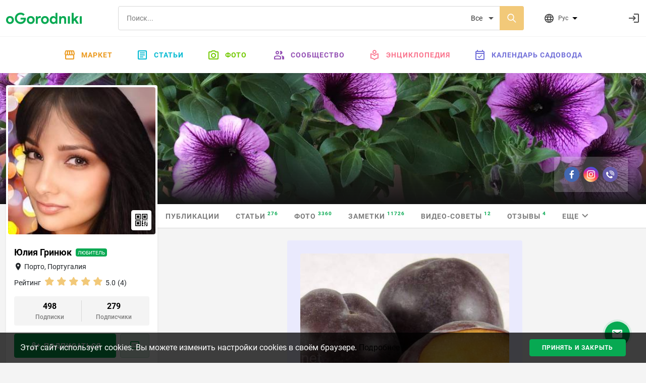

--- FILE ---
content_type: text/html; charset=utf-8
request_url: https://www.google.com/recaptcha/api2/anchor?ar=1&k=6Lc3aqwZAAAAAC4A03r11ImA825IeiqJBV0cPGCZ&co=aHR0cHM6Ly9vZ29yb2RuaWtpLmNvbTo0NDM.&hl=en&v=PoyoqOPhxBO7pBk68S4YbpHZ&size=normal&anchor-ms=20000&execute-ms=30000&cb=k272kmtv9xzf
body_size: 49526
content:
<!DOCTYPE HTML><html dir="ltr" lang="en"><head><meta http-equiv="Content-Type" content="text/html; charset=UTF-8">
<meta http-equiv="X-UA-Compatible" content="IE=edge">
<title>reCAPTCHA</title>
<style type="text/css">
/* cyrillic-ext */
@font-face {
  font-family: 'Roboto';
  font-style: normal;
  font-weight: 400;
  font-stretch: 100%;
  src: url(//fonts.gstatic.com/s/roboto/v48/KFO7CnqEu92Fr1ME7kSn66aGLdTylUAMa3GUBHMdazTgWw.woff2) format('woff2');
  unicode-range: U+0460-052F, U+1C80-1C8A, U+20B4, U+2DE0-2DFF, U+A640-A69F, U+FE2E-FE2F;
}
/* cyrillic */
@font-face {
  font-family: 'Roboto';
  font-style: normal;
  font-weight: 400;
  font-stretch: 100%;
  src: url(//fonts.gstatic.com/s/roboto/v48/KFO7CnqEu92Fr1ME7kSn66aGLdTylUAMa3iUBHMdazTgWw.woff2) format('woff2');
  unicode-range: U+0301, U+0400-045F, U+0490-0491, U+04B0-04B1, U+2116;
}
/* greek-ext */
@font-face {
  font-family: 'Roboto';
  font-style: normal;
  font-weight: 400;
  font-stretch: 100%;
  src: url(//fonts.gstatic.com/s/roboto/v48/KFO7CnqEu92Fr1ME7kSn66aGLdTylUAMa3CUBHMdazTgWw.woff2) format('woff2');
  unicode-range: U+1F00-1FFF;
}
/* greek */
@font-face {
  font-family: 'Roboto';
  font-style: normal;
  font-weight: 400;
  font-stretch: 100%;
  src: url(//fonts.gstatic.com/s/roboto/v48/KFO7CnqEu92Fr1ME7kSn66aGLdTylUAMa3-UBHMdazTgWw.woff2) format('woff2');
  unicode-range: U+0370-0377, U+037A-037F, U+0384-038A, U+038C, U+038E-03A1, U+03A3-03FF;
}
/* math */
@font-face {
  font-family: 'Roboto';
  font-style: normal;
  font-weight: 400;
  font-stretch: 100%;
  src: url(//fonts.gstatic.com/s/roboto/v48/KFO7CnqEu92Fr1ME7kSn66aGLdTylUAMawCUBHMdazTgWw.woff2) format('woff2');
  unicode-range: U+0302-0303, U+0305, U+0307-0308, U+0310, U+0312, U+0315, U+031A, U+0326-0327, U+032C, U+032F-0330, U+0332-0333, U+0338, U+033A, U+0346, U+034D, U+0391-03A1, U+03A3-03A9, U+03B1-03C9, U+03D1, U+03D5-03D6, U+03F0-03F1, U+03F4-03F5, U+2016-2017, U+2034-2038, U+203C, U+2040, U+2043, U+2047, U+2050, U+2057, U+205F, U+2070-2071, U+2074-208E, U+2090-209C, U+20D0-20DC, U+20E1, U+20E5-20EF, U+2100-2112, U+2114-2115, U+2117-2121, U+2123-214F, U+2190, U+2192, U+2194-21AE, U+21B0-21E5, U+21F1-21F2, U+21F4-2211, U+2213-2214, U+2216-22FF, U+2308-230B, U+2310, U+2319, U+231C-2321, U+2336-237A, U+237C, U+2395, U+239B-23B7, U+23D0, U+23DC-23E1, U+2474-2475, U+25AF, U+25B3, U+25B7, U+25BD, U+25C1, U+25CA, U+25CC, U+25FB, U+266D-266F, U+27C0-27FF, U+2900-2AFF, U+2B0E-2B11, U+2B30-2B4C, U+2BFE, U+3030, U+FF5B, U+FF5D, U+1D400-1D7FF, U+1EE00-1EEFF;
}
/* symbols */
@font-face {
  font-family: 'Roboto';
  font-style: normal;
  font-weight: 400;
  font-stretch: 100%;
  src: url(//fonts.gstatic.com/s/roboto/v48/KFO7CnqEu92Fr1ME7kSn66aGLdTylUAMaxKUBHMdazTgWw.woff2) format('woff2');
  unicode-range: U+0001-000C, U+000E-001F, U+007F-009F, U+20DD-20E0, U+20E2-20E4, U+2150-218F, U+2190, U+2192, U+2194-2199, U+21AF, U+21E6-21F0, U+21F3, U+2218-2219, U+2299, U+22C4-22C6, U+2300-243F, U+2440-244A, U+2460-24FF, U+25A0-27BF, U+2800-28FF, U+2921-2922, U+2981, U+29BF, U+29EB, U+2B00-2BFF, U+4DC0-4DFF, U+FFF9-FFFB, U+10140-1018E, U+10190-1019C, U+101A0, U+101D0-101FD, U+102E0-102FB, U+10E60-10E7E, U+1D2C0-1D2D3, U+1D2E0-1D37F, U+1F000-1F0FF, U+1F100-1F1AD, U+1F1E6-1F1FF, U+1F30D-1F30F, U+1F315, U+1F31C, U+1F31E, U+1F320-1F32C, U+1F336, U+1F378, U+1F37D, U+1F382, U+1F393-1F39F, U+1F3A7-1F3A8, U+1F3AC-1F3AF, U+1F3C2, U+1F3C4-1F3C6, U+1F3CA-1F3CE, U+1F3D4-1F3E0, U+1F3ED, U+1F3F1-1F3F3, U+1F3F5-1F3F7, U+1F408, U+1F415, U+1F41F, U+1F426, U+1F43F, U+1F441-1F442, U+1F444, U+1F446-1F449, U+1F44C-1F44E, U+1F453, U+1F46A, U+1F47D, U+1F4A3, U+1F4B0, U+1F4B3, U+1F4B9, U+1F4BB, U+1F4BF, U+1F4C8-1F4CB, U+1F4D6, U+1F4DA, U+1F4DF, U+1F4E3-1F4E6, U+1F4EA-1F4ED, U+1F4F7, U+1F4F9-1F4FB, U+1F4FD-1F4FE, U+1F503, U+1F507-1F50B, U+1F50D, U+1F512-1F513, U+1F53E-1F54A, U+1F54F-1F5FA, U+1F610, U+1F650-1F67F, U+1F687, U+1F68D, U+1F691, U+1F694, U+1F698, U+1F6AD, U+1F6B2, U+1F6B9-1F6BA, U+1F6BC, U+1F6C6-1F6CF, U+1F6D3-1F6D7, U+1F6E0-1F6EA, U+1F6F0-1F6F3, U+1F6F7-1F6FC, U+1F700-1F7FF, U+1F800-1F80B, U+1F810-1F847, U+1F850-1F859, U+1F860-1F887, U+1F890-1F8AD, U+1F8B0-1F8BB, U+1F8C0-1F8C1, U+1F900-1F90B, U+1F93B, U+1F946, U+1F984, U+1F996, U+1F9E9, U+1FA00-1FA6F, U+1FA70-1FA7C, U+1FA80-1FA89, U+1FA8F-1FAC6, U+1FACE-1FADC, U+1FADF-1FAE9, U+1FAF0-1FAF8, U+1FB00-1FBFF;
}
/* vietnamese */
@font-face {
  font-family: 'Roboto';
  font-style: normal;
  font-weight: 400;
  font-stretch: 100%;
  src: url(//fonts.gstatic.com/s/roboto/v48/KFO7CnqEu92Fr1ME7kSn66aGLdTylUAMa3OUBHMdazTgWw.woff2) format('woff2');
  unicode-range: U+0102-0103, U+0110-0111, U+0128-0129, U+0168-0169, U+01A0-01A1, U+01AF-01B0, U+0300-0301, U+0303-0304, U+0308-0309, U+0323, U+0329, U+1EA0-1EF9, U+20AB;
}
/* latin-ext */
@font-face {
  font-family: 'Roboto';
  font-style: normal;
  font-weight: 400;
  font-stretch: 100%;
  src: url(//fonts.gstatic.com/s/roboto/v48/KFO7CnqEu92Fr1ME7kSn66aGLdTylUAMa3KUBHMdazTgWw.woff2) format('woff2');
  unicode-range: U+0100-02BA, U+02BD-02C5, U+02C7-02CC, U+02CE-02D7, U+02DD-02FF, U+0304, U+0308, U+0329, U+1D00-1DBF, U+1E00-1E9F, U+1EF2-1EFF, U+2020, U+20A0-20AB, U+20AD-20C0, U+2113, U+2C60-2C7F, U+A720-A7FF;
}
/* latin */
@font-face {
  font-family: 'Roboto';
  font-style: normal;
  font-weight: 400;
  font-stretch: 100%;
  src: url(//fonts.gstatic.com/s/roboto/v48/KFO7CnqEu92Fr1ME7kSn66aGLdTylUAMa3yUBHMdazQ.woff2) format('woff2');
  unicode-range: U+0000-00FF, U+0131, U+0152-0153, U+02BB-02BC, U+02C6, U+02DA, U+02DC, U+0304, U+0308, U+0329, U+2000-206F, U+20AC, U+2122, U+2191, U+2193, U+2212, U+2215, U+FEFF, U+FFFD;
}
/* cyrillic-ext */
@font-face {
  font-family: 'Roboto';
  font-style: normal;
  font-weight: 500;
  font-stretch: 100%;
  src: url(//fonts.gstatic.com/s/roboto/v48/KFO7CnqEu92Fr1ME7kSn66aGLdTylUAMa3GUBHMdazTgWw.woff2) format('woff2');
  unicode-range: U+0460-052F, U+1C80-1C8A, U+20B4, U+2DE0-2DFF, U+A640-A69F, U+FE2E-FE2F;
}
/* cyrillic */
@font-face {
  font-family: 'Roboto';
  font-style: normal;
  font-weight: 500;
  font-stretch: 100%;
  src: url(//fonts.gstatic.com/s/roboto/v48/KFO7CnqEu92Fr1ME7kSn66aGLdTylUAMa3iUBHMdazTgWw.woff2) format('woff2');
  unicode-range: U+0301, U+0400-045F, U+0490-0491, U+04B0-04B1, U+2116;
}
/* greek-ext */
@font-face {
  font-family: 'Roboto';
  font-style: normal;
  font-weight: 500;
  font-stretch: 100%;
  src: url(//fonts.gstatic.com/s/roboto/v48/KFO7CnqEu92Fr1ME7kSn66aGLdTylUAMa3CUBHMdazTgWw.woff2) format('woff2');
  unicode-range: U+1F00-1FFF;
}
/* greek */
@font-face {
  font-family: 'Roboto';
  font-style: normal;
  font-weight: 500;
  font-stretch: 100%;
  src: url(//fonts.gstatic.com/s/roboto/v48/KFO7CnqEu92Fr1ME7kSn66aGLdTylUAMa3-UBHMdazTgWw.woff2) format('woff2');
  unicode-range: U+0370-0377, U+037A-037F, U+0384-038A, U+038C, U+038E-03A1, U+03A3-03FF;
}
/* math */
@font-face {
  font-family: 'Roboto';
  font-style: normal;
  font-weight: 500;
  font-stretch: 100%;
  src: url(//fonts.gstatic.com/s/roboto/v48/KFO7CnqEu92Fr1ME7kSn66aGLdTylUAMawCUBHMdazTgWw.woff2) format('woff2');
  unicode-range: U+0302-0303, U+0305, U+0307-0308, U+0310, U+0312, U+0315, U+031A, U+0326-0327, U+032C, U+032F-0330, U+0332-0333, U+0338, U+033A, U+0346, U+034D, U+0391-03A1, U+03A3-03A9, U+03B1-03C9, U+03D1, U+03D5-03D6, U+03F0-03F1, U+03F4-03F5, U+2016-2017, U+2034-2038, U+203C, U+2040, U+2043, U+2047, U+2050, U+2057, U+205F, U+2070-2071, U+2074-208E, U+2090-209C, U+20D0-20DC, U+20E1, U+20E5-20EF, U+2100-2112, U+2114-2115, U+2117-2121, U+2123-214F, U+2190, U+2192, U+2194-21AE, U+21B0-21E5, U+21F1-21F2, U+21F4-2211, U+2213-2214, U+2216-22FF, U+2308-230B, U+2310, U+2319, U+231C-2321, U+2336-237A, U+237C, U+2395, U+239B-23B7, U+23D0, U+23DC-23E1, U+2474-2475, U+25AF, U+25B3, U+25B7, U+25BD, U+25C1, U+25CA, U+25CC, U+25FB, U+266D-266F, U+27C0-27FF, U+2900-2AFF, U+2B0E-2B11, U+2B30-2B4C, U+2BFE, U+3030, U+FF5B, U+FF5D, U+1D400-1D7FF, U+1EE00-1EEFF;
}
/* symbols */
@font-face {
  font-family: 'Roboto';
  font-style: normal;
  font-weight: 500;
  font-stretch: 100%;
  src: url(//fonts.gstatic.com/s/roboto/v48/KFO7CnqEu92Fr1ME7kSn66aGLdTylUAMaxKUBHMdazTgWw.woff2) format('woff2');
  unicode-range: U+0001-000C, U+000E-001F, U+007F-009F, U+20DD-20E0, U+20E2-20E4, U+2150-218F, U+2190, U+2192, U+2194-2199, U+21AF, U+21E6-21F0, U+21F3, U+2218-2219, U+2299, U+22C4-22C6, U+2300-243F, U+2440-244A, U+2460-24FF, U+25A0-27BF, U+2800-28FF, U+2921-2922, U+2981, U+29BF, U+29EB, U+2B00-2BFF, U+4DC0-4DFF, U+FFF9-FFFB, U+10140-1018E, U+10190-1019C, U+101A0, U+101D0-101FD, U+102E0-102FB, U+10E60-10E7E, U+1D2C0-1D2D3, U+1D2E0-1D37F, U+1F000-1F0FF, U+1F100-1F1AD, U+1F1E6-1F1FF, U+1F30D-1F30F, U+1F315, U+1F31C, U+1F31E, U+1F320-1F32C, U+1F336, U+1F378, U+1F37D, U+1F382, U+1F393-1F39F, U+1F3A7-1F3A8, U+1F3AC-1F3AF, U+1F3C2, U+1F3C4-1F3C6, U+1F3CA-1F3CE, U+1F3D4-1F3E0, U+1F3ED, U+1F3F1-1F3F3, U+1F3F5-1F3F7, U+1F408, U+1F415, U+1F41F, U+1F426, U+1F43F, U+1F441-1F442, U+1F444, U+1F446-1F449, U+1F44C-1F44E, U+1F453, U+1F46A, U+1F47D, U+1F4A3, U+1F4B0, U+1F4B3, U+1F4B9, U+1F4BB, U+1F4BF, U+1F4C8-1F4CB, U+1F4D6, U+1F4DA, U+1F4DF, U+1F4E3-1F4E6, U+1F4EA-1F4ED, U+1F4F7, U+1F4F9-1F4FB, U+1F4FD-1F4FE, U+1F503, U+1F507-1F50B, U+1F50D, U+1F512-1F513, U+1F53E-1F54A, U+1F54F-1F5FA, U+1F610, U+1F650-1F67F, U+1F687, U+1F68D, U+1F691, U+1F694, U+1F698, U+1F6AD, U+1F6B2, U+1F6B9-1F6BA, U+1F6BC, U+1F6C6-1F6CF, U+1F6D3-1F6D7, U+1F6E0-1F6EA, U+1F6F0-1F6F3, U+1F6F7-1F6FC, U+1F700-1F7FF, U+1F800-1F80B, U+1F810-1F847, U+1F850-1F859, U+1F860-1F887, U+1F890-1F8AD, U+1F8B0-1F8BB, U+1F8C0-1F8C1, U+1F900-1F90B, U+1F93B, U+1F946, U+1F984, U+1F996, U+1F9E9, U+1FA00-1FA6F, U+1FA70-1FA7C, U+1FA80-1FA89, U+1FA8F-1FAC6, U+1FACE-1FADC, U+1FADF-1FAE9, U+1FAF0-1FAF8, U+1FB00-1FBFF;
}
/* vietnamese */
@font-face {
  font-family: 'Roboto';
  font-style: normal;
  font-weight: 500;
  font-stretch: 100%;
  src: url(//fonts.gstatic.com/s/roboto/v48/KFO7CnqEu92Fr1ME7kSn66aGLdTylUAMa3OUBHMdazTgWw.woff2) format('woff2');
  unicode-range: U+0102-0103, U+0110-0111, U+0128-0129, U+0168-0169, U+01A0-01A1, U+01AF-01B0, U+0300-0301, U+0303-0304, U+0308-0309, U+0323, U+0329, U+1EA0-1EF9, U+20AB;
}
/* latin-ext */
@font-face {
  font-family: 'Roboto';
  font-style: normal;
  font-weight: 500;
  font-stretch: 100%;
  src: url(//fonts.gstatic.com/s/roboto/v48/KFO7CnqEu92Fr1ME7kSn66aGLdTylUAMa3KUBHMdazTgWw.woff2) format('woff2');
  unicode-range: U+0100-02BA, U+02BD-02C5, U+02C7-02CC, U+02CE-02D7, U+02DD-02FF, U+0304, U+0308, U+0329, U+1D00-1DBF, U+1E00-1E9F, U+1EF2-1EFF, U+2020, U+20A0-20AB, U+20AD-20C0, U+2113, U+2C60-2C7F, U+A720-A7FF;
}
/* latin */
@font-face {
  font-family: 'Roboto';
  font-style: normal;
  font-weight: 500;
  font-stretch: 100%;
  src: url(//fonts.gstatic.com/s/roboto/v48/KFO7CnqEu92Fr1ME7kSn66aGLdTylUAMa3yUBHMdazQ.woff2) format('woff2');
  unicode-range: U+0000-00FF, U+0131, U+0152-0153, U+02BB-02BC, U+02C6, U+02DA, U+02DC, U+0304, U+0308, U+0329, U+2000-206F, U+20AC, U+2122, U+2191, U+2193, U+2212, U+2215, U+FEFF, U+FFFD;
}
/* cyrillic-ext */
@font-face {
  font-family: 'Roboto';
  font-style: normal;
  font-weight: 900;
  font-stretch: 100%;
  src: url(//fonts.gstatic.com/s/roboto/v48/KFO7CnqEu92Fr1ME7kSn66aGLdTylUAMa3GUBHMdazTgWw.woff2) format('woff2');
  unicode-range: U+0460-052F, U+1C80-1C8A, U+20B4, U+2DE0-2DFF, U+A640-A69F, U+FE2E-FE2F;
}
/* cyrillic */
@font-face {
  font-family: 'Roboto';
  font-style: normal;
  font-weight: 900;
  font-stretch: 100%;
  src: url(//fonts.gstatic.com/s/roboto/v48/KFO7CnqEu92Fr1ME7kSn66aGLdTylUAMa3iUBHMdazTgWw.woff2) format('woff2');
  unicode-range: U+0301, U+0400-045F, U+0490-0491, U+04B0-04B1, U+2116;
}
/* greek-ext */
@font-face {
  font-family: 'Roboto';
  font-style: normal;
  font-weight: 900;
  font-stretch: 100%;
  src: url(//fonts.gstatic.com/s/roboto/v48/KFO7CnqEu92Fr1ME7kSn66aGLdTylUAMa3CUBHMdazTgWw.woff2) format('woff2');
  unicode-range: U+1F00-1FFF;
}
/* greek */
@font-face {
  font-family: 'Roboto';
  font-style: normal;
  font-weight: 900;
  font-stretch: 100%;
  src: url(//fonts.gstatic.com/s/roboto/v48/KFO7CnqEu92Fr1ME7kSn66aGLdTylUAMa3-UBHMdazTgWw.woff2) format('woff2');
  unicode-range: U+0370-0377, U+037A-037F, U+0384-038A, U+038C, U+038E-03A1, U+03A3-03FF;
}
/* math */
@font-face {
  font-family: 'Roboto';
  font-style: normal;
  font-weight: 900;
  font-stretch: 100%;
  src: url(//fonts.gstatic.com/s/roboto/v48/KFO7CnqEu92Fr1ME7kSn66aGLdTylUAMawCUBHMdazTgWw.woff2) format('woff2');
  unicode-range: U+0302-0303, U+0305, U+0307-0308, U+0310, U+0312, U+0315, U+031A, U+0326-0327, U+032C, U+032F-0330, U+0332-0333, U+0338, U+033A, U+0346, U+034D, U+0391-03A1, U+03A3-03A9, U+03B1-03C9, U+03D1, U+03D5-03D6, U+03F0-03F1, U+03F4-03F5, U+2016-2017, U+2034-2038, U+203C, U+2040, U+2043, U+2047, U+2050, U+2057, U+205F, U+2070-2071, U+2074-208E, U+2090-209C, U+20D0-20DC, U+20E1, U+20E5-20EF, U+2100-2112, U+2114-2115, U+2117-2121, U+2123-214F, U+2190, U+2192, U+2194-21AE, U+21B0-21E5, U+21F1-21F2, U+21F4-2211, U+2213-2214, U+2216-22FF, U+2308-230B, U+2310, U+2319, U+231C-2321, U+2336-237A, U+237C, U+2395, U+239B-23B7, U+23D0, U+23DC-23E1, U+2474-2475, U+25AF, U+25B3, U+25B7, U+25BD, U+25C1, U+25CA, U+25CC, U+25FB, U+266D-266F, U+27C0-27FF, U+2900-2AFF, U+2B0E-2B11, U+2B30-2B4C, U+2BFE, U+3030, U+FF5B, U+FF5D, U+1D400-1D7FF, U+1EE00-1EEFF;
}
/* symbols */
@font-face {
  font-family: 'Roboto';
  font-style: normal;
  font-weight: 900;
  font-stretch: 100%;
  src: url(//fonts.gstatic.com/s/roboto/v48/KFO7CnqEu92Fr1ME7kSn66aGLdTylUAMaxKUBHMdazTgWw.woff2) format('woff2');
  unicode-range: U+0001-000C, U+000E-001F, U+007F-009F, U+20DD-20E0, U+20E2-20E4, U+2150-218F, U+2190, U+2192, U+2194-2199, U+21AF, U+21E6-21F0, U+21F3, U+2218-2219, U+2299, U+22C4-22C6, U+2300-243F, U+2440-244A, U+2460-24FF, U+25A0-27BF, U+2800-28FF, U+2921-2922, U+2981, U+29BF, U+29EB, U+2B00-2BFF, U+4DC0-4DFF, U+FFF9-FFFB, U+10140-1018E, U+10190-1019C, U+101A0, U+101D0-101FD, U+102E0-102FB, U+10E60-10E7E, U+1D2C0-1D2D3, U+1D2E0-1D37F, U+1F000-1F0FF, U+1F100-1F1AD, U+1F1E6-1F1FF, U+1F30D-1F30F, U+1F315, U+1F31C, U+1F31E, U+1F320-1F32C, U+1F336, U+1F378, U+1F37D, U+1F382, U+1F393-1F39F, U+1F3A7-1F3A8, U+1F3AC-1F3AF, U+1F3C2, U+1F3C4-1F3C6, U+1F3CA-1F3CE, U+1F3D4-1F3E0, U+1F3ED, U+1F3F1-1F3F3, U+1F3F5-1F3F7, U+1F408, U+1F415, U+1F41F, U+1F426, U+1F43F, U+1F441-1F442, U+1F444, U+1F446-1F449, U+1F44C-1F44E, U+1F453, U+1F46A, U+1F47D, U+1F4A3, U+1F4B0, U+1F4B3, U+1F4B9, U+1F4BB, U+1F4BF, U+1F4C8-1F4CB, U+1F4D6, U+1F4DA, U+1F4DF, U+1F4E3-1F4E6, U+1F4EA-1F4ED, U+1F4F7, U+1F4F9-1F4FB, U+1F4FD-1F4FE, U+1F503, U+1F507-1F50B, U+1F50D, U+1F512-1F513, U+1F53E-1F54A, U+1F54F-1F5FA, U+1F610, U+1F650-1F67F, U+1F687, U+1F68D, U+1F691, U+1F694, U+1F698, U+1F6AD, U+1F6B2, U+1F6B9-1F6BA, U+1F6BC, U+1F6C6-1F6CF, U+1F6D3-1F6D7, U+1F6E0-1F6EA, U+1F6F0-1F6F3, U+1F6F7-1F6FC, U+1F700-1F7FF, U+1F800-1F80B, U+1F810-1F847, U+1F850-1F859, U+1F860-1F887, U+1F890-1F8AD, U+1F8B0-1F8BB, U+1F8C0-1F8C1, U+1F900-1F90B, U+1F93B, U+1F946, U+1F984, U+1F996, U+1F9E9, U+1FA00-1FA6F, U+1FA70-1FA7C, U+1FA80-1FA89, U+1FA8F-1FAC6, U+1FACE-1FADC, U+1FADF-1FAE9, U+1FAF0-1FAF8, U+1FB00-1FBFF;
}
/* vietnamese */
@font-face {
  font-family: 'Roboto';
  font-style: normal;
  font-weight: 900;
  font-stretch: 100%;
  src: url(//fonts.gstatic.com/s/roboto/v48/KFO7CnqEu92Fr1ME7kSn66aGLdTylUAMa3OUBHMdazTgWw.woff2) format('woff2');
  unicode-range: U+0102-0103, U+0110-0111, U+0128-0129, U+0168-0169, U+01A0-01A1, U+01AF-01B0, U+0300-0301, U+0303-0304, U+0308-0309, U+0323, U+0329, U+1EA0-1EF9, U+20AB;
}
/* latin-ext */
@font-face {
  font-family: 'Roboto';
  font-style: normal;
  font-weight: 900;
  font-stretch: 100%;
  src: url(//fonts.gstatic.com/s/roboto/v48/KFO7CnqEu92Fr1ME7kSn66aGLdTylUAMa3KUBHMdazTgWw.woff2) format('woff2');
  unicode-range: U+0100-02BA, U+02BD-02C5, U+02C7-02CC, U+02CE-02D7, U+02DD-02FF, U+0304, U+0308, U+0329, U+1D00-1DBF, U+1E00-1E9F, U+1EF2-1EFF, U+2020, U+20A0-20AB, U+20AD-20C0, U+2113, U+2C60-2C7F, U+A720-A7FF;
}
/* latin */
@font-face {
  font-family: 'Roboto';
  font-style: normal;
  font-weight: 900;
  font-stretch: 100%;
  src: url(//fonts.gstatic.com/s/roboto/v48/KFO7CnqEu92Fr1ME7kSn66aGLdTylUAMa3yUBHMdazQ.woff2) format('woff2');
  unicode-range: U+0000-00FF, U+0131, U+0152-0153, U+02BB-02BC, U+02C6, U+02DA, U+02DC, U+0304, U+0308, U+0329, U+2000-206F, U+20AC, U+2122, U+2191, U+2193, U+2212, U+2215, U+FEFF, U+FFFD;
}

</style>
<link rel="stylesheet" type="text/css" href="https://www.gstatic.com/recaptcha/releases/PoyoqOPhxBO7pBk68S4YbpHZ/styles__ltr.css">
<script nonce="RVAcH23USOh4q4WO-YrYSQ" type="text/javascript">window['__recaptcha_api'] = 'https://www.google.com/recaptcha/api2/';</script>
<script type="text/javascript" src="https://www.gstatic.com/recaptcha/releases/PoyoqOPhxBO7pBk68S4YbpHZ/recaptcha__en.js" nonce="RVAcH23USOh4q4WO-YrYSQ">
      
    </script></head>
<body><div id="rc-anchor-alert" class="rc-anchor-alert"></div>
<input type="hidden" id="recaptcha-token" value="[base64]">
<script type="text/javascript" nonce="RVAcH23USOh4q4WO-YrYSQ">
      recaptcha.anchor.Main.init("[\x22ainput\x22,[\x22bgdata\x22,\x22\x22,\[base64]/[base64]/[base64]/ZyhXLGgpOnEoW04sMjEsbF0sVywwKSxoKSxmYWxzZSxmYWxzZSl9Y2F0Y2goayl7RygzNTgsVyk/[base64]/[base64]/[base64]/[base64]/[base64]/[base64]/[base64]/bmV3IEJbT10oRFswXSk6dz09Mj9uZXcgQltPXShEWzBdLERbMV0pOnc9PTM/bmV3IEJbT10oRFswXSxEWzFdLERbMl0pOnc9PTQ/[base64]/[base64]/[base64]/[base64]/[base64]\\u003d\x22,\[base64]\x22,\x22UQbCq8K+VHnDp1gpR8KLU8Omw6MEw45jGjF3wp1Pw689QcOCD8KpwqpSCsO9w7nCpsK9LQZ0w75lw5TDhDN3w5jDscK0HRXDgMKGw441F8OtHMKewo3DlcOeOsOyVSxswpQoLsO2fsKqw5rDvRR9wohiGyZJwofDrcKHIsODwpwYw5TDksOjwp/CixRcL8KgesOvPhHDrUvCrsOAwpPDo8Klwr7DnsOmGH5gwo5nRCZuWsOpRCbChcO1ccKEUsKLw4bCgHLDiSUiwoZ0w4lCwrzDuV5CDsOewo/DoUtIw4ZJAMK6wrvCjsOgw6ZwEMKmNA1EwrvDqcK7d8K/fMK3AcKywo0Lw5rDi3YAw7RoAD0gw5fDu8O8wpbChmZfRcOEw6LDlcKXfsOBIsO0RzQBw5RVw5bCqcKSw5bCkMONB8OowpNnwqQQS8OxwrDClVl/csOAEMOiwql+BVPDkE3DqXTDt1DDoMKbw45gw6fDnMOGw61bNQ3CvyrDmgtzw5ojYXvCnlzCvcKlw4BcLEYhw7TCs8K3w4nCn8KADikJw4QVwo9sESFYWMKGSBbDkMOrw6/Ct8KOwozDksOVwpbCqyvCnsOJLjLCrREHBkd3wpvDlcOUHcKWGMKhEWHDsMKCw64lWMKuL19rWcKLZcKnQDvCrXDDjsOgwpvDncO9X8Ogwp7DvMKNw4rDh0IQw7wdw7YcF244QRRZwrXDhkTCgHLCoSbDvD/DlnfDrCXDuMOQw4IPJUjCgWJaLMOmwpcmwozDqcK/woYVw7sbA8OCIcKCwoJHGsKQwonCk8Kpw6Naw6Vqw7kYwohRFMOPwpxUHznCrUc9w7bDuhzCisOIwqEqGH7CsiZOwphOwqMfMMO1cMOswqMfw4Zew45uwp5CW3bDtCbCuzHDvFVFw7XDqcK5csOIw43Dk8KywqzDrsKbworDq8Kow7DDi8OGDWFtZVZ9wp/[base64]/Dp0rCpWrClcOsfydudBsDw7vDpFN6IcKgwqREwrYUwoHDjk/DjcOIM8KKSMKhO8OQwoQjwpgJRWUGPGZBwoEYw5oPw6M3ZSXDkcKmUcO3w4hSwqjCvcKlw6PCj0hUwqzCpsK9OMKkwr7CicKvBX/Cv0DDuMKdwr/DrsKaWcO/ASjCjcKzwp7DkiXCi8OvPTLChMKLfGISw7E8w47Do3DDuWPDusKsw5ojPULDvFzDo8K9bsOiDcKyZMO1WQPDuFRtwppyT8OkFDdTRCZ/wpfCksK8GEPDkMOgwr/DucOid18XfzLDjsOCSMOFazsOWl5CwobCsCxCw5zDksOsLTAaw6XCmcKPw79Iw78Jw7XCtnJzwrMNMwxkw4fDl8KiwrvCiUvDlS1xcsOqBMK/wqXDpsOBw5QBOiJcSg83e8Kdd8KwGsO6MXDCtsKlXMK+BsKwwqHDnTjCmR07TGsGw7zDi8OTPQTChcKIP0PCt8OtaCXDqEzDpkfDgTbCisO1w6oIw5zCv2I6bn/DhcOobcKiwpcfJELCi8KMCw8rwrcSdhUyLGsIwobCosOowoBXwpfCm8OZGcO8GcKbbDLDp8KHFMO1SMOMw7hGdB3Ct8OrR8OfCMKnwq8WaipCwp/[base64]/DhmTDmMKOXkrCvHzCpMK1ecKuwqvDkMOWw7Zzw5zCoH8iRHDDsMKzw57DhzvDvMKtwopbBMK5AMOhZsKbw7lPw63DsGjDqnjCgmjDnyPDoBTCvMOXwqxow6bCscOzwrhFwpJCwr09wrZQw6LDqMKjbw/DvB7CuC7DkcOmUMK8cMKLVsKbb8KDC8OZaA5HUi/Cu8KjFcOtwqIOMT8XAMOqwqBZBsOlN8OwD8K/wonDoMOowpIiS8OaHyjCgzHDoWnCjmDCvQ1twpAVS1Q8UMKowo7CtXzCnA5Sw4rCjGnDvcOxMcK3wqVswo3DjcKYwrUPworChMKmw45wwodyw5nDksO0wpnCuC/DmRLCnsOdcyDCsMOZCsOuwo3Cv1fDkMK2w4ddd8O8w4ooCcOhW8KWwpQ+AcKlw4HDs8OYcBjCuFXDv3APwoclfW5KKjLDpnvCkMOWCw1ew6cqwr9Nw7PDncKCw58sFsKmw59TwoI1wpzCkzPDiVHCnMK4w5/[base64]/JMOhRWrCtC/DgBUMbsOHw4TDlWsDWMKQwoVOAMOhbj3ClsK7EcO3ZcO1EwvCgMO3OcOzM0UiXm3DksKUKcKwwoNXJkxQw6codMKCwrDDisOGOMKnwqh1VH3Dh2DConhlA8KlKcO+w6vDoAnDucKiKcOyPnfChcOlD2IuRjXDmXPClMO/wrbDjDDCnR9SwpZ8IgE/KgNgUcOrw7LDvAnCrWbDkcOmw5ZrwptxwoxdbcK5d8OAw51NOz4rWljDmkQ7YcKJwodjwpXDsMO8bsONw5jCkcO1wqnDj8KoLMKow7dITsO0w5rChMOpwr/DsMOCw4w4FMOdKsOyw5DCj8K7wotZw5bDsMOLSg59GzBgw4RJTkQrw74yw40qaCjChMKxwqVEwrdzfD3CksOARS7CkzwFw6/CjMOhXnLDkAYgw7LDs8KZwobCj8KEw4pUw5tLQ3BSGsO8w6TCuQ3DlXITWwvDhMK3Z8KHwrTCjMOyw6LCjsOaw5DCvTdxwrl0OcKbW8Ocw5PCpmEAwpEtasKIDMOYw43DqMOZwoJRF8OXwpQzAcK/bRRSw5TDsMOQw5TDvlYZaF9yCcKCwp/DvTZww5Y1cMOQwoVATMO+w7fDkmpqwpoewqBXw588w4DClGbDk8OnDCrDv1rDlcO0Pn/[base64]/Doh/DvjpjTcK7woTDssOTwqF+w4cAw7jCh0zDkgZ8C8OWwq/Cv8KjAjcmWsKew6VVwqrDnHPCh8KLVVs4w4knwqtIE8KBCCQqe8OAccOywqDCggF6w65CwqvDrzk8wrwGwr7CvMK/VsOSw5bDjHI/[base64]/DjsK2w7p0wpbCsMOLfsOfcyl4wqTDv8O4w7V/wr7CtVbDnUMrfsK5w7Q0HGYGM8KOW8KOw5PDmsKcw6vCusKzw7U0wpDCiMOlB8O9CcKYdxTDusKywrsGwrAnwqgxewTCow/Coh1cH8KdSn7CmcKUdMOEH1LDhcOhR8OhBX/DuMOFJgvCqQjCrcO7FMKLZzfDvMKbdWtOcWhdbcOIPTw1w6RPBcKkw41Aw5/CvlsAwqrCicKOw5jDscKdG8KcbTs9OBwaWjjDqsODMF9KIsK5dXzCgMKNw6TDkEY4w43CtcOUagEBwqgeHcKfZ8OGUTvCr8KZwqUWJUbDh8KVBcK/w5INwqDDmhbDphbDlQBXw6wewqHDt8OXwpIUJX3DvcOqwrLDkhBew4/Do8KRI8KGw7XDpArDvMObwpDCscKiwo/DjsOfwr7DllbDiMKvw5hvfWN5wrjCt8O5wrLDlhcLIDPCoFpdQsKmN8Odw5fDicK0w7d0wrxkIcOxWQfCqC3DjnTCpcKRZ8Ozw7NDbcOsHcOtw6PCusOCI8KUZsKjw7bCp2QADsKzdQ/CtUTCr1/DmlkIw6IPH3fCocKMwpTDusK8LMKQAMOkacKReMK0I2VVw6o4WGoBwqzCvMODAyTDtsK6JMOAwqUCwrUnd8O9wpbDhMKpeMO0GCbDocKjDRdWTkzCoQsrw7IZwonDlMK3SMK4QMKtwr59wrotJF4QHArDgsOkwrjDosK/YW1AFsOzPCIAw6V5HWtTMsOlYMOTDCLCrGfCiiciwpnDoGzCjyDCmWBqw6F8YXc6A8KnTsKCHylFAhVYEMOLw6zDlBPDrMKZw4vDs1LDssKrwpsYGn3DpsKQVsKzNkpCw5Nawq/CuMKcwoLChsKow6IXcMOOw6BHVcO5P1ZHYzPCi23Cr2fDi8Oawp7DtsK0w4vDlFxGFMOOGlXDs8Kbw6BsOTPCmnnDg1DCpcKSw5fDjcKuw7hzMRTCq3XCoB9XNsKpw7zDmAXDvDvCk2tsQcOowrQodD0qKMOrwqpNwrzDs8O+w7Vww6XDri8/w73ChzDChsKHwo56W1rCmxXDl1XChTTDgMKlw4JJwqTDk2QgU8OnXkHDr08tNS/CmxbDkcO7w4rCk8OJwrjDggfCjV0IV8OlwoLCkcOtR8Kaw79OwrrDpMKBwrBRwrw8w5F6OcORwrF7dMO6wokww750ecKHwqNvwobDtHFCwo/Dn8KDfWnCnTlhEz7CvcOpRcO5wpnCssKCwq0TBW3DlMO5w4TCm8KERMKga3jCpHcPw48ow5XCscK9wq/ClsKlUcKyw4Fbwp4vw5XCkMKBdRl2WnEGwq1swqNewqTCncK0w4PDhAvDoGrDpcK2CQXCtcKNRcOWJ8KZQMKgbA3DlsOowrcVw4DCrERvJwXCmsK1w7soSMKkb03CrznDqH00wpR5Tx4TwrUtPcKWOnnDtCPCqMOow6lfwrAUw5fCp3/DmsK+wptew7UOwpBew7oyXDzDgcKSwqByWMKPb8Onw5pBUjUrBx4SXMKJw5s0w63DoXgowoDDkUAaXMK8AsKucMKZecKww6xZLsOyw50sw5vDoSYYw7QeCMKQwqQzPiV0wok9LTDDi3d4wo1/JcKIw43Cq8KaOHhWwo5+CxbCiC7DnMKgw7MhwqB5w7XDqEXCnMOUwpPDiMOEfF8jw7jCpwDCkcOoRzTDr8O+EMKQwo/CrBTCn8OdCcObHUPDv21qwqnDvMOSEMKJwqnCnMOPw7XDjSkww4bCix8Vwp5RwqgVwpXCo8OsH2vDrFQ7ZCsMbipBK8O/wrAuH8O1w41rw7PDmsKjI8OJwpNeCz4Nw4RSZhFdw6NvaMOIES8LwpfDq8KPwrQ0a8OKZMOfw5nCm8KbwrJ+wqvDu8O6AcKgw7nDoGjChXYAD8OYFBzCsGDCi2wLbFTDo8K1woUZw55UfsOWYR3CgMKpw6/[base64]/CkXPDgcK/[base64]/wp7DkhRaIUfCvMOoXXtdK8KBaSY9wpnDgx3CocKHMHnDusK/CcOfw5XDjMOBw6jDncKiw6jCt0tdwpYXIMKsw68UwrR1w53CmQbDi8OHcyPCrMOtVVvDqcOxXkJUJcOQbMKNwoHCpcOrw7fDgBoTIWPDisKjwro5wp/Ds2zCgsKdw5zDk8OYwqsHw5jDocKlRz7DpCtfFB/Dty9aw5JQOFTDtT7Co8KsfBLDusKGw5cSLjsGJcO9A8Ksw7jDn8K/wrLCgGAjV2DCpcKnPcKswolFfX/CgsKGw6jDhBEqUkjDosOBesKcwpHCizdTwo1EwozCnMOkbsOuw6vCh0LDkx0rw7fCgjRuwpbDl8Kbw6bCj8KSasOWwobDgGTCslHDhUUmw4fDtlbDq8KPEFYxXMK6w7zDviR/GUbDg8OsOMKFwqHCiDbCosK2M8O4Dj9NZcOYCsOOagFvW8OWdsONwpTCpMK/w5bDgTAfwrlqw7HDp8KOFsK/UMOZMcOANsK5csKTw7LCoGXCrkrCt3Y/J8ORw6DCu8Oow7nCuMKYW8Kewq3Dl3dmGyzCkHrDnjN4XsK8w5TDlnfDsSMyS8Ojwp9nw6BxA3fDs2Y/[base64]/[base64]/[base64]/w4bDiQvCqVlVDREVw7/DjQYYwrJkwqxCw7h7EMKJw6LDtHHDg8Oew4TDp8K3w59OBcO9wpwAw4UDwpopVsOcB8OSw6zDhsKzw7TCmGnCo8O/w5bDnsKMw694Rk8/wo3CrXLDgcKqenBYZsOoTBBBwr7DiMOswobDrzlGwoUnw5xvwqjDm8KhG2sZw5zDk8ORb8Odw4tbIR3CrcOjPn4Tw4RQa8KdwpzDtTPCqmHCu8KdDH7CtMOfw7DDpsOeeWnDlcOkwo4BQGzCvsK7w5B+worCiHFTbnrDkwLCssOVaF/[base64]/ClWfCo8Kdw4HDsMKidsKbwo9MYsOrOMOCwrPCqWbCjEwbHcKDwp04I2FDbDgPGMOnRmjDtcOtw4g8wp51wqdZHgPDrgnCrsOhw5rCmUgww7zDiUQ/wpjCiQLDvwE4Fx/DvMKKwqjCmcKgwr86w5vCiRPDjcOKw4rCqH3CqBrCscONfjN2MMOiwrFzwpzClG9mw5ZWwrVfd8Oiw4ExaQbCpsKIw6lNwrMJQ8OvF8Kyw41hwqUew5d2w7bCl1nDo8OnEnjDujgLw6LDosOewq9+Li3Ck8KhwrpLw41DSBHDhGQvwpjDimsMw71vw4DChD/CucKye05+wpBlwqhpZ8Ogw74Gw43DmsOxUwkSLRleeHgkARDDuMOXAV1qw4vDmMO0w7LDi8Kow7Q8w6PCncONw6HDmMK3LkR2wr1PPMOJw7fDvB/DvcOSw4AVwqpHN8O2IcKWM23DicONwr/Dhk85TT06w6QIeMOqw7TCnMO5UlFVw7BALMOwe2fDi8K6wp4yQsOlbwbDh8ONCMOHCEs9EsKTKTREGQliw5fCtsOgacKIwptkYlzChnjCmcK7QwcewpshAcO7NkfDosKwSBJ8w4nDnMKEHGZYDsKfwrJ+DA9zJ8K/[base64]/DucOgwp7Ct0XDssOYwoFPYsO2woZvHMOKbD7Coitfwq5+F1nDuCLCt17CscOyEsK8BW/DgcOywrLDiEB1w4bClsOQwp/[base64]/Ck3vDhMOYT8OcPBDDp381wo1KwrF5ZMORwrvChDolwq5pPyxCwqHClUrDu8KtR8OLw4jDtz1ucjPDmx5pMUzDhHs4w7hmQ8O/wq5PRsOBwpIIwptuRsOnXsK1wqbDs8KvwqlQfGnDvQLCpm88BkQzw4BKwrrDt8Kaw781eMOSw5XCkSbCoDXDhR/Cn8OqwppCw7DCmcOHQcOANMK1wp45w70OFDfCs8OKw6TCp8OTNWvDpsK/wpLDsTcXw48iw7Q/w70LDHYUw7PDvcKPWQw4w4VzW2xdAsKjcsOswqMOKzDDk8OmYSfCmVwbcMKgMmrDisK/IsOpDhtBQVbDusK+QHocw4LCsgzDi8K9IhzDusK8DnZxw4ZewpECw40Lw4JwGsOsKGTDiMKXI8OaJGpfw4/DrAjClcOBw6hZw5JaQcOww7J2w612wrzDnMOCwoxpGF9qwqrCkcK5L8OIejLCsGwXw7jChsO3w4xGEF1Sw7XDtsKtdTxlw7LCucKZWMOlwrrDrX9hJR/CvcOLLsKXw4PDpQbCgcO6wrvCjMOBR1ojTcKnwpc0wqLCp8K2w6XChy7DjcOvwp5oa8ONwox4GsK7w4l1KMK0DMKAw5kjF8K/[base64]/[base64]/CvyFawq/CjF08w73CnCpsWCo6R1lsbgwVw6c7TcKZecKDMwrDrGPCl8Kmw5s2am7Dglx7w6zDucKNwr7CrMOSw5TDt8OSw4Ytw7LCpGjCtcKDYsO+wqs1w75kw6N3IMOXVGjDujRaw5HCtsKiYU3CpxRswpQLFsOVw4DDrGjCpcKlQAXDrsK6cnLDrsK2MgfCpR/Do3wMMcKLw74Ow4vDlwjCj8KuwqTDpsKsNcODw7FKwo/Dt8OUwrRzw5TCjcKjRsOow4gsWcOCOiJCw7rDnMKFwq0yNFnDr1rCtQIEey1gw7nCmcOEwq/CrsK1ScKtw7nDkFIWMsK6wqtGwqbCgMOkDD7DvcOUw6DCtnYcw4vCh2NKwq0DO8Kfw5orKMORbsKvccOKDMOFwpzDrhHClcK0WXYgYW3DjsOGFsORPXg/HTInw6RpwoI/WcO4w4cwSRRuPsOQYsO7w7PDoCPCk8OSwr/CvQLDnTPDgsK3JsOrw4ZrfsKGQ8KaUw/Dl8OswrzDoXlfwq/[base64]/DksO8A8K5d8OFw54OwqlVw7MIZm/Cnk/[base64]/CjwY/LsOPQsK4wq8OFXLDoMKCGcKuwrrCmDoAw4/[base64]/[base64]/[base64]/w5fDusK5w7PDhsKGcXFUw4LDksOXw4ZPMsKKZiHCu8O/w7A5woYyQTzDusOeBTpaOQbDtnLCogM0w6sLwq8wAcO/[base64]/CjCUPdWkMEGXCk8OrwrTCrsO+w4AJw6RywpnCg8Obw78LckHCvjjDiERoeW3Dl8KeCsKSTERbw6/[base64]/CkMOOw4/DosOBw7DCuMOSwpvCvMOmR8OMcSzDvWjDkMOsTMOhwq4hRDFTOSDDvksaS23CkREow640SUhSCsKtw5vDocOgwpzCjkTDiHLCqFV/QMOLV8OgwpdUYUPCul5Ow45CwoLCrApLwqXCkR3CgUpcTz7Do37CjTxZwoUNOMKvG8K0D33DosOxwr/ClcKswo3Dr8OsGcOoScOnwoJ8wr3DisKZw4g/wpXDqsKbJj/[base64]/DiDN9dUkzWsKxc8O2WCrDmV7ClnQVBjQsw5TCgnZTA8K8FcOnQA7Dllx7DMKMw4sMfcO/wrdaeMKpwqDCr0UlZH1RGTteE8Kbw7TDhMK4X8Kaw65Gw5nCuSnCmCxww57CjXnCnMK6w5sTwrXDtnzDq2lfwqJjwrbDlABww4cLw5zDimXCiXgIJ0ZmFBV/wrfDkMOdccKSISUpfcKkworCmMO2wrDCgMO3woByfgHDlWJaw6QDHsOkw4XDgFfDhcKPw6kSwpLCkMKrYxTCqMKnw6nDv0IlEzfCq8OgwqRbDWJeNcOBw4/CkMOtSH4pwpPCssOnw6XCvcKSwoQsDsKvZcO0woEVw7LDoVFISjlNIsOrW1/CusOUb1tTw6PCisKfw4tRKwTCiSfCnMKnP8OYckPCvydCw4oAE3zDqMO+T8KKAWBYe8KeDWxRwokfw5jChcOdExPCpXJcw6rDqcOrwpMCwrDDrMO+woLDslnDlX5Iwo3CucOrw58SJVo4w49uw5xgw7vCnlYGKk/[base64]/DjsOAeMONZ8KpHcOew6nCnMODwoBCwoVwRVzDp01+aWZMw6JAdMKjwoFWwpDDjh8REcOdIwVOX8OCwqnDni5TwrZ2LFTDqTnClxXDsnvDvMKLbsKCwqA8Mzlnw4Ykwqx6wptHV1bCpsOscQ7DkQ1rCcKUw6zDoTlbUnrDmT/[base64]/CgcKiw7PDusK8w5ETKsORfWtvaxvDg8ONwop8biDDocKaw5dVXEw9wokaKBnDigvCuxQGw5zCuTDDo8ONPMOHw4sZw6FRXjofHg5bw6nCrQpLw5XDpV/CuxQ4Ti3CgcOEV2zCrMOvfsKgwpY3wofCv0k+woVDw5kFwqPCtMOALmnCj8KKw5nDoR/DncO8w5TDiMKJfsKBw7rDhDsRFsOKw4pxMn8XwrzDqRDDlQs/[base64]/CvcKjw6AUw4DCgGbCszhLdWAkOhrCjcKxw6pcwqnDhy/DrcOBwo4Rw7vDp8KJJsOGF8KkHwDCq3USw7XCgMKgwrzDlcOAQcOHNgVAw7RTOmzDscOBwol6w4zDpn/[base64]/[base64]/[base64]/Du8OUJcO7DTxHPX3CqMOJwopJw7Vaw71jw77DnMKBXMKCccK4wqlQaSB/U8OeZWszwqEjLUghwq0WwrVMbSgDTy5MwqDDtgrDqlrDgcOjwpgQw4nCgx7DrsOvbXTDuUxzwofCuSdLSy/DvSBiw4rDnHkSwqfCu8O7w4vDng3Cj2/Ch2Z5QBkQw7nCmiERwq7Ck8O8wpfDl1wkwpE6FA3CqD5BwrjCqsOaIDTCscOTYgPChzXCs8Oyw5nCscKtwq3CosOBV3fDmsOzFwMRDcK2woHDmDgZY3UKSsKWG8K2VyLCkVjDqMKMTgHCuMOwA8K8d8OVwp5qB8KmO8O9S2J/BcKVw7NBTBDDl8OEeMO8BMODDmHDtsO8w7rClcKDKlvDqHBGw7YNwrDCgsOdw44Mwr5nw6vDkMOiw7s0wrkqw4Y9w4TCvcKqwq3DkjTCvcOxBRfDgHzDoynDqD/DjcOZNMK7QsOpw4LCrMKNZyTCr8O8wqAWb2HDlsOAZcKHCcOrZMO8XWvCtBTDkyXCqC4eCkwYWloPw7Eiw7PCpBXDj8KHCmgkFQHDgcK4w5Bww5dgYy/CisOXwq3Du8O2w7PCqSrDg8KXw4sWwqHDqsKKw49qKQrDnsKTYMK2IMK+Q8KVDMKsf8KHWFh9RQfDk17CvsK/[base64]/ChDNXw4lFe8KmworCuWjClsKoe8K0Uz3DiMO5f0RlwrbDscKuXVXDhxElw7PDmlchcHZ4GRxHwrp6dzNMw7LCuCBMaEXDo0XCqMK6woYow7fDgsOPKsOewrwawrzDsjdUwqrCnWfCjzEmw6I9w6QSacOid8KJfsKxwp4/[base64]/DuMKvwr/Cny8zGEAbw4Uvw7TCmENyUSfCr3zCo8OXw4TDkRDCs8OpCWbCo8KiRUjDsMO5w4cPWcORw63DgRfDvsO5bsKrdMOKwqjDuUjCicOSecOQw7zCij9Rw5Z1ecOSwpDCm2IGwpwewojDkEbDsgQBw5jChE/DkAUqNsKmOh/ChW56N8KlAHB8IMKLEsKSbi/ClSPDq8OyRmR+w5tBwqM7P8Klw6XChMOdRjvCqMOdw6oOw5cGwoN0cUzCrsO1wo4kwrvDjj3ClmDCpMOXGMO7ajN9Am59wrTDlSodw7vCq8KEwqTDoRdxCWzDp8KnHsKJwr5lWGQafsKXOsOQM3ZKek3DkMOEQV94woxmwrEJG8KVw6LDicOgEsOww6ECUsOcwp/ComrDuDVgOElnKcOqw704w5JuR34ew6bDhhPCtsO8aMOnciLDlMKWw6sAw4c9U8OiCErDrXLCs8Oqwo9/WMKBSmIHwoDCkMKpw4Jhw6zCtMKDacOSTxNBwqxFGV9lw4h9wprCmCXDgQ3CnMOBwr/CuMKRKzrDqMOBDzxGwrbDuTAdwqdicyVMwpLCgMOkw6vDjsKKf8KQwqzCpcKjXsOjS8K0OcOVwpAqdsK4AsK/D8OYJU3Ciy7CkVjCtsO3BznCrcOiWX/CqsKmEsKzZcOHEcOcwp3CnwbCucO2w5QxMMKrKcOvGXdRYcO6w4fDq8Klw74Vw57DkiHDnMOvBgXDp8OhQX1qwqrDvcKmwqNCwoHCgzHCm8KMwr9Fwp/DrsK5CMKDw5s3RR0NLWvCncKgA8OTw63Do1TDp8OXwoPCn8Ogw6vDkDcvfRzCjljDoXUeHFccw7N2C8OAC3F8w6XCii/CsVvCpcKxLMKKwpwfAsKCwo3ClTvDlioxw7nCucKTU18swojChmtuY8KqMnrDo8OpO8OSwqtawpROwq4Ew5vDtBbCnsKgw7IEw5TCjMK+w6dre3PCuhnCoMOLw7UVw7XDoUXCocOZwoLCmQ1YQ8K8wpp/w5Q2w7twf3fDq3AxUWPCr8OVwofCnnpgwogkw5IMwo3CtcO+UsK5JnrDusOWw6jDlMOXB8KsaB/DpRZDN8KtcilNw4/DqArDvMOvwpB5AAYtw6Iww4HCnsO0wr/[base64]/Co8O/[base64]/w4o6w44ww6LDs2nDgcKGwqYdPmskwpMhw7slw5IKCSc4wqXCrMOcGcKVw43DqHtKw6Bhbj9lw5HCtMK6w5dWwrjDtTwQw5HDqix/C8Opd8Oaw7PCsGRdworDjxkWHHXCoToRw7BLw7DDpj9wwqk/EjDCi8OnwqTDqm3DqsOrwoIeQcKbVMKrZT0cwozCow/CqMKzXxBNeywlf3/CsxoLHg8pw54RbzAqIMKEwpMnwqDCpMOyw6XCl8OgH3xowpHCvsOeTl0Hw4/CgFQfLMOTJHJjbQzDm8OuwqrCh8OvRsOXPWMjwotVZBrCmMOeVWnCtMOmPMKLc2LCssK/[base64]/DqcO0PFksw4nCg3nCu8K3MRHDlsOdwrLDisOOwqHCnRnDmcOFw4PCj3BcAkkIFDlhFMKeNEcHcwtaKyrCgG7CnU9ew7DCnDwYHMKhw7sDwp/DtAPDhwHDtsO8wpZlNm4sYcO+cTXDmcO7AxrDjMO7w5V4wr8vPMOUw7tkecOTUDVYBsKXw4bDrxNnwqjCoB/DhTDClFHDjsK+w5M+w6jDoFjDggAZwrYEwqXCucO7woc1NV/DjsObKCIrSSJ+wrg+Ym3Cv8OsScK8GmJOwq5pwrxrZMKYSsOQw5LDisKCw7jDqD8bW8KIO2XCh0J4PwUhwqpUWmIiTsKJKW9iEl5COjp4eQUwSsOqHRAEwqrDoFTDosKqw7ALw6XCpBzDvGVIeMKXwoDCqEwAB8OgMWzCgMO0woERw53Cq3QNwpLCmMO/[base64]/CsiLDlH3DrUvDpcO6wpxmwoUOwqF2Qh3Cgl7Dqw/DtMOVUC00dcOUezolCG/CojlvI3PCk1hqXsO2wpseLAI7dDHDosK/FGd8woDDl1XDgsOtw4hOLWnDksKLIDfCv2UDD8KmEV8ew6rCj0nDo8Kxw45PwrE4C8OcWVjCn8KjwoNVf1PCncKxdS/DqMKsR8KtwrbCrxU7wqHCnlwFw44nDcOjH2XCt27CqjjCgcKMKsOSwpE6d8KfKMOhLsOrM8KOYnXCvBxxe8O7P8K1VRQxwq3DqsOzw55XA8OqFWXDkMOWw6vCh0EobsOQwoZewqkYw4DDsG4GIMOqw7F2OsO0w7Y4Wltkw5/DsMKoNsK9wqDDvcKbdsKOOwzDvcOYwpRRwpLDksO5w73Dr8OiGMKRJlpmw5pJXsKSR8KMQ1ofwp0obAXDqU1JaFkKwobCqcKnwoZXwozDucOFXzLDuyrChcKYN8KrwpnDmXzClsK4TsOzC8KLdFAjwr0DG8ONU8OXIcKQwqnCuz/[base64]/CoMO4FMOWAcKJwr7ClsKnBsOiwpxow4rDi8KtThgWwojCm0kow6BQKHRvwp3DmAnCgGXDjcOVUwTCucOGLWk0YTUQw7IGDhpLeMOlRA9JFVxnDAggZsOAMsO3UsKZIMKKw6U+PcOrJMOxXX/DlsOBKyfCtRPDssO9WcO3cU50VsO3RVPCusOYTMKmwoVtX8K+N1rCviFqS8K0w63DgxfDt8O/KghcWA7Cn2kMwo4HQsOpw6DDhmcrwocawp/CiBvCjlbCtx/DkcKGwoRwMsKkH8K2w7txwp/DgjDDqcKIw5DDtsOdEsKDR8OEIhA4wr3CrhjCvRDDlUdfw41Fw73CksOPw7V8LMKXWsKLw6zDocKtJ8KewrvCmGvDsV7CvRrCpE5ow4dCecKJwq9ITlUZwrTDqVlqRj/DnSjCncOvbRxmw5PCqi7Ch3E0w6xtwojCncO/[base64]/DiMKNwpt0LsK0wpnDhB/ChljDmg/DozfDuMOCRsKfwoDDosOBwp7DgcObw6DDpGnCoMKXKMOYbSvCpcOqM8Odw5sFHBwKCMO+AMKdeBcbXVzDg8OcwqPDp8OzwosAw44Eam7DhiTDh0bCpMKqwqPDuXg/w4ZHUxMkw7vDqBHDsBxjBkXCqxtXw6XDowTCo8OkwrfDrDPCpcOjw6l5w5cvwrZDwr7CicOKw5XCuC5pFjB2TRhPwoXDgMO/wo7CicKow6/DtmXCthUURChbD8K4PlPDlCoYw43Cn8K+JcOHw4djHsKMw7fCnMKXwosVw6zDqcOow7PDncKGUcKTQD3DnMKLw57ClGDDqTLDtcKrwqXDpTtIwr8Tw7dHw6PDssOBZSJmZBzDkcKOHgLCvsKow7nDqGYow7vDnV/DqcKLwqrDiRPDsGowBgd1wpHDqUHDuEBOdMKOwpwNOWTDricyVcKzw6XDqE1zwqPCq8ORTRPCkG3Dj8KqbcOxbUHCk8OEARBZR3MlVmhCw5bCrlHDng9OwqnCpwLCjldfHMKdwqLDkRnDnHpTw77DgsOeNwjCuMOgIsObI0wfcjXDri5ZwqMew6TDlALDrS4Ywr/DtMKfVcKNNcK1w5HDpsK+w4FWPcOPMMKHHnfCoSjDu0MSJH3CrcODwqF2cXpew6nDr1cUdTvCsnk0G8KXRnp0w5PCjy/CkX0Nw7p2w6JcG27DncKRPn8zJQNHw5TDvRVfwqvDtsKJAj7DpcKiw6LDs3TDiWXDjsKNwrrChsOPw4AXc8OewrnCi1vCjmTCqGDCpx9gwopjw6bDpz/[base64]/DmXoawpnDmMOUw5VCw4kDKnLChsOFb8KMw4sAP8O9woNZMhzDisOzIsOGR8KxIEvCs0rDmh3DpFnCoMK4LsOkKMODIE/DoyTCvSbCksOYwq/DssOEw6YzWcO/w4NINhjDqA3CmGHDkQjDpRIUKXbDjcOQw6HDucKKwpPCv09vVFDCvURbf8K9w7/Dq8KDwqrCpRvDty8ZXFovdGhfRUbDsFXCmcKdw4LCl8KmBsONwoDDoMOfJFLDsW7DhVLDmMOPOMOjwqrDp8O4w4zDgcK+HxllwqNawr3DvVlfwpPCqsOTw6sWw7FIw5nCisKreSvDn0jDvcOFwq83w7RSQcK9w4bCnWnDk8OcwrrDtcKmfQTDn8O/[base64]/NMKUSSLDrTImUXDCosOFKcKJwrHDmcO8CMODw4Qow4o9wrnCiSgubyfDgUzCtDBlFsO5a8KnScOePcKeNsK6wrkMw6PDkTTCusOSQ8OHwpLCrG/[base64]/wqFZYcK2w5d8w6/CjsKSPMKLGmjCmMKIwr/Dq8Kaa8OHKcO+w7xOwpIHYlUuw5XDqcO0wpjClxXDo8Ojw7BSw53DskjCrFx2LcOpwonDjiN/HnTCpHAcNMKRKsKJKcKURlTDlyJhwqzCoMOfE0jCo0oOfsOuFMOHwqEbfCzDlSVxwoLCoBxLwpnCnjIaTMK/TcO6AXzCtMOUwqnDpzjDkkUNC8OUw7vDl8OsACrCj8ONOMOfw6B9XEDDkCgcw6TDrWASw61PwrF+wo/CrMK7w6PCkQ4/w4rDmzgVF8KzChZ+U8OaHEdLwqIBw4oSLTDDmnfCoMOzw7ljw5/DlsOfw6R/[base64]/IzhZw511w7zDphQCNz4awrLCi8K3Lz1ewrDDpjUEwrQwwofCrS7CvxPDsAbDhMK0ScKbw7o3wog4wqtEA8KlwobCtn08YsOBUmvDkG3DssOFLBnCtzscU2IxHsKPJhRfw5MHwr/[base64]/w6wmSAxWw49HMcOBwp/DvcOPa1IXLgLDiMKiw4HDkGLCncOxWsKJCmLDssKsJ0rCrwZgEAdJHMKswp/DlMKxwrDDgi0+I8KzA3rDiGkSwqVjwqDCtcKMKFZqPsKbPcORb0nCujjDu8OGeEhyVkwGwrrDhR/[base64]/Wn9Qw6bDojo7F8KTwoxVw6F1w6puHB0HQMKzw7h3PABuw5pEw6TDmWsvVsO1YzUgZXXDgXfDpiQdwpdkw5DDqsOOeMKCVl0CbMKiHsO9wqUfwpFpGRHDqAx8F8KzZUzCoRzDnsOHwrcdTMKeU8OhwrxMwp5Cw7LDuzt7wo4jwrVnFMK5Gks/w6TCqcK/FErDo8Ksw5xWwpxwwo5CLBnDui/DkCzCkzQtFxUmRsKXMMOPw7IiHkbDlMKpw6bDs8KpVHXCkxXCicOeT8OaBg3DmsKAw4cRw48CwofDojYxw6bCmz/CrcKMwpMxRh1awqk2wrzDo8KVTDPDljbCvMKuYcObYjFUwrLDjW7CqgQ6dcO9w4tBXMKgUmhEw5o6csOGIcKuZsKCLBEKwqwow7bDhcK8wovCmMK+wrFFwoHDqcKVQsOJf8OaKmLCujnDj3/[base64]/[base64]/Ci8OVwrM4woMWw6FTeyTClsK3wrzCpcObwrh+HsKxw7DDqmIEwr7CocOLw7LDlEtJLsKCwoguBT5WV8OHw4HDicKTwo9BTw4sw4UBw7vCgj/CmRNQesOjw4vCmSbCi8KPa8OXPsO7wpNxw616WW5dwoPCmHvDr8OHDsOfwrZlw5V2SsOVwrJTwqvDjB9fMRNSSnRjw6h+Z8KAw4Zow7LDu8O7w6QPwoTDvk/[base64]/DhcKqC8KrwrjChcKLMVrCpxzDuGvCgi10QcOuCcOswpLDgMKrw7FBwrkebWZ9LcOpwpIZJ8OiWg7Co8KAS0/DsBVDXmpwekjDusKCwq4jFwzChsKWYWLDrxvCgMKiw7ZXFcO5wp3Cs8KMYMOTNEHCksKsw4ARwqHCv8K3w57DgE3Cj2A2w4cRw50Aw4rCgcK8wqLDvsOJTsO7McOww7NIwpHDmMKTwqhOw4/CsyNzHMKYGsO5dkvClcKpFTjCusK6w5Mmw7xHw5EqDcOccMKMw4lJw47Cg1PDpMKywpnCosOvDCg2w6ciZcKhUcK/XsKOasOHfQnCqx4/wrfDnsKawrnCnhk7bMKpfVYFfcOKw6Bfwpt5M2LDhgtdw69mw4zCj8Kyw4YJFMOIw7/CiMOoM1jCv8Kmwp0Jw4NTw6I+FcKCw4hAw41cGwXDnjDCu8Kjw7okw6Udw4LCnsKDe8KETR/Do8OdGsOWDmrCjMKgFCXDkG9zcDXDqQfDmXcBZMObE8KIwpXDrcK6R8KzwoAvw6cmbm4PwrUGwofCiMOGcsKYw6E6woMbB8Kww6LCqcO/wqwDOMK2w4FywrjCsWzClsOtw4/CscO5w4NAGsK6RsK1wobDtRzCmsKewp4wFC0waGzDs8KCEXAHN8ObeXHCm8KywrXCqhRWw5jDu27DjETCrBhPDcKBwqjCtytOwoTClwpgw4DCp23CtsKOIWoZwrfCpMOMw73DhF/Cl8ODB8OQdS4sHn10WMO7woPDoHBABzfDl8OWw5zDhsK9a8KdwrgDMAzCiMKAcgo7wrzCqMKkw451w7snw4zCiMO/[base64]/R8OMwrRCdcKSbnYkwrfDnGjDmMKZWcOyw4w5JcOzXcO/wq9cw6Mfw5jCi8K3BX3DrSDCsEUAwrHClFHDrcKhasOfwpcwbMKuHhVkw5MwX8OBDyYLekFZwp3DrsK8w7vDs3Axf8K+wqZIGWTDgAQZYMKbLcK4wrtOw6ZxwrBYw6HDrMOOKcOkScKgwo/Dp0HDjXs9wp/Ci8KoGsOKT8O4W8O+XMOLLMKHZcOUOCcCWcOheiRoEVYIwq5+FcOtw5bCoMOAw4LCo0TCnhzDrMOsQ8KofnF2wqc0DhRaUcKPwrktPMOjw5rCr8K/bUF6VMONwofCnx0sw5jCniHDpDU4w7w0MxsXwp7DkFV+Iz/CnRM3w57CmiTCkFkKw7xxJ8OMw4bDpTzDisKRw5UTwoPCq0gUwrdIXsKkccKHX8K1V1XDlCIDNw0wQMOjXxsWw5fDgx3DvMOmw4zCrMKeVRomw4pGw7wFf3wWw6XCmjXCosKZPVHCvgDCvHzCnsKBO3s/UVRHwo7Ck8OTG8Kmw5vCssKbKcKNX8O8QQbDtcKQY13CucKUZlt3w69Eayotw6x+w5QHI8OSwogQw5XCtsOiwpw/[base64]/CnSpMPMK2KMKhw57CrF7DhHgfwpkowpZVw6FIw4TDisO3w4fDk8K/aBXDmH0uTUMMARQKw41Jwr12w4pAw51ZWVzCkgDDgsKawqsEwr5Pw6PCpRlDw4TCkn7DncK6wprDownDmT7DtcOYIQkaNsOzwookw6vCo8Onw4sqwpV5w4UnZsO+w6jDrMKsRyfCq8OXwoxow4/[base64]/PsK5biZPVX/DsMOqIsKrBFQPw4Rzw63DjjM0w4/DkcKVwrM4w58pVH5rHwxTwp1wwpTCrFkmQMKyw4TCmi0LJB/DuTB3LMKibMOLX2DDisO+wrxLN8OPDiJcw6MXw4vDnsOIJTvDgm/DrcKsGyIgwqHCk8KPw7nCusOMwoLCjV4SwrHDnBvCicKNNHxbBw0awpXCscOIw6PChsK6w6ELdhxbbEYEwr/CplPDjnrDv8OhwpHDusKqSFDDvknCnMOWw6bDuMKKwrkKIzHClDoJHSLCk8KlHU3Dh1XCgsOZwq3ClWEGWgBDw7HDqV7CuBhOMFEnw7/Dvg5SDT1nEMOeOA\\u003d\\u003d\x22],null,[\x22conf\x22,null,\x226Lc3aqwZAAAAAC4A03r11ImA825IeiqJBV0cPGCZ\x22,0,null,null,null,1,[21,125,63,73,95,87,41,43,42,83,102,105,109,121],[1017145,884],0,null,null,null,null,0,null,0,null,700,1,null,0,\[base64]/76lBhmnigkZhAoZnOKMAhnM8xEZ\x22,0,1,null,null,1,null,0,0,null,null,null,0],\x22https://ogorodniki.com:443\x22,null,[1,1,1],null,null,null,0,3600,[\x22https://www.google.com/intl/en/policies/privacy/\x22,\x22https://www.google.com/intl/en/policies/terms/\x22],\x22hm/5ySSfubf0Qf2fyJ4Tj8jkryBdf0JK5liQiGJKXpw\\u003d\x22,0,0,null,1,1769093255863,0,0,[210,181,144,105],null,[92],\x22RC-ZITaR2-6i3h2yw\x22,null,null,null,null,null,\x220dAFcWeA5XANs516zvngK4r74fFmbK1bStifKavT1pWUe3r4z86WPM9v0snaw33pOf89g9bmZnFQCnwVp8ncLG2Mvri0pFnSnIWQ\x22,1769176056033]");
    </script></body></html>